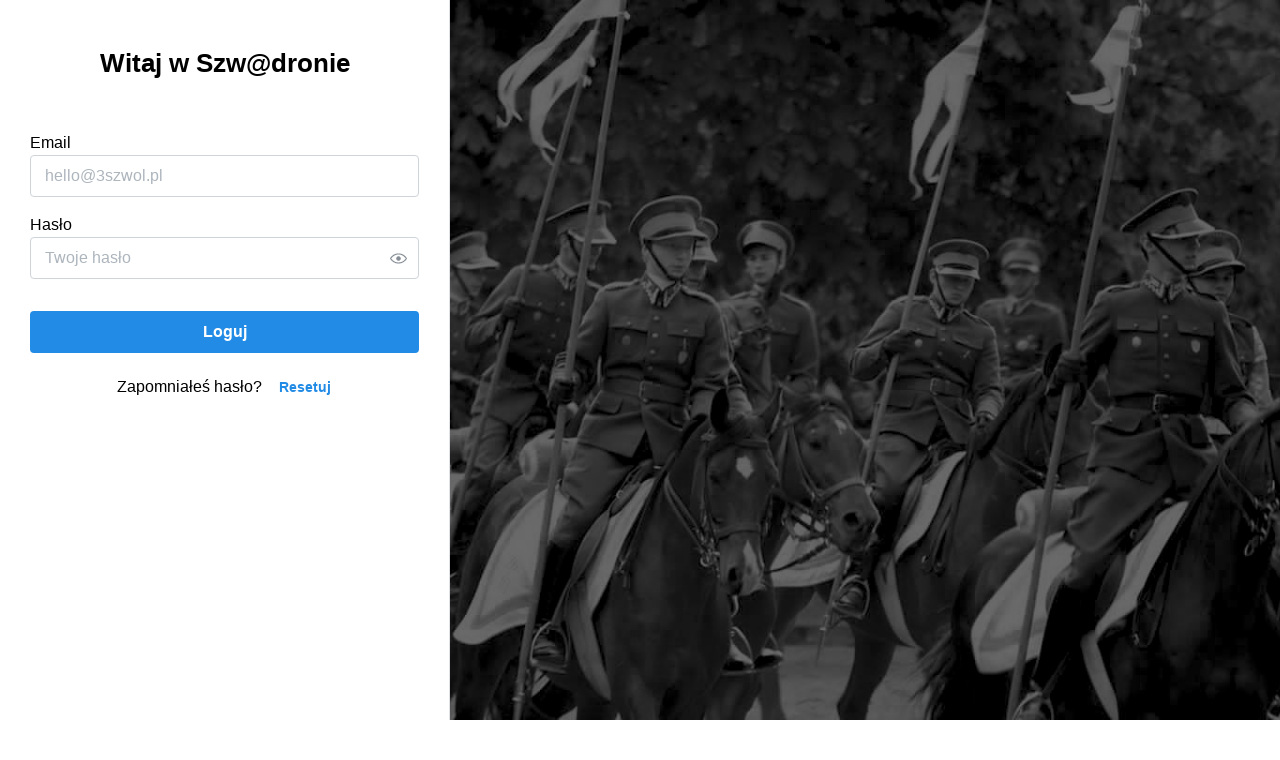

--- FILE ---
content_type: text/html
request_url: https://dr.3szwol.pl/
body_size: 467
content:
<!DOCTYPE html>
<html lang="en">
  <head>
    <meta charset="UTF-8" />
    <link rel="icon" type="image/svg+xml" href="/assets/favicon-565e4155.svg" />
    <meta
      name="viewport"
      content="minimum-scale=1, initial-scale=1, width=device-width, user-scalable=no"
    />
    <link rel="manifest" href="manifest.json">
    <title>Szw@dron</title>
    <script type="module" crossorigin src="/assets/index-ba301b50.js"></script>
    <link rel="stylesheet" href="/assets/index-6901d560.css">
  </head>
  <body>
    <div id="root"></div>
    
  </body>
</html>
